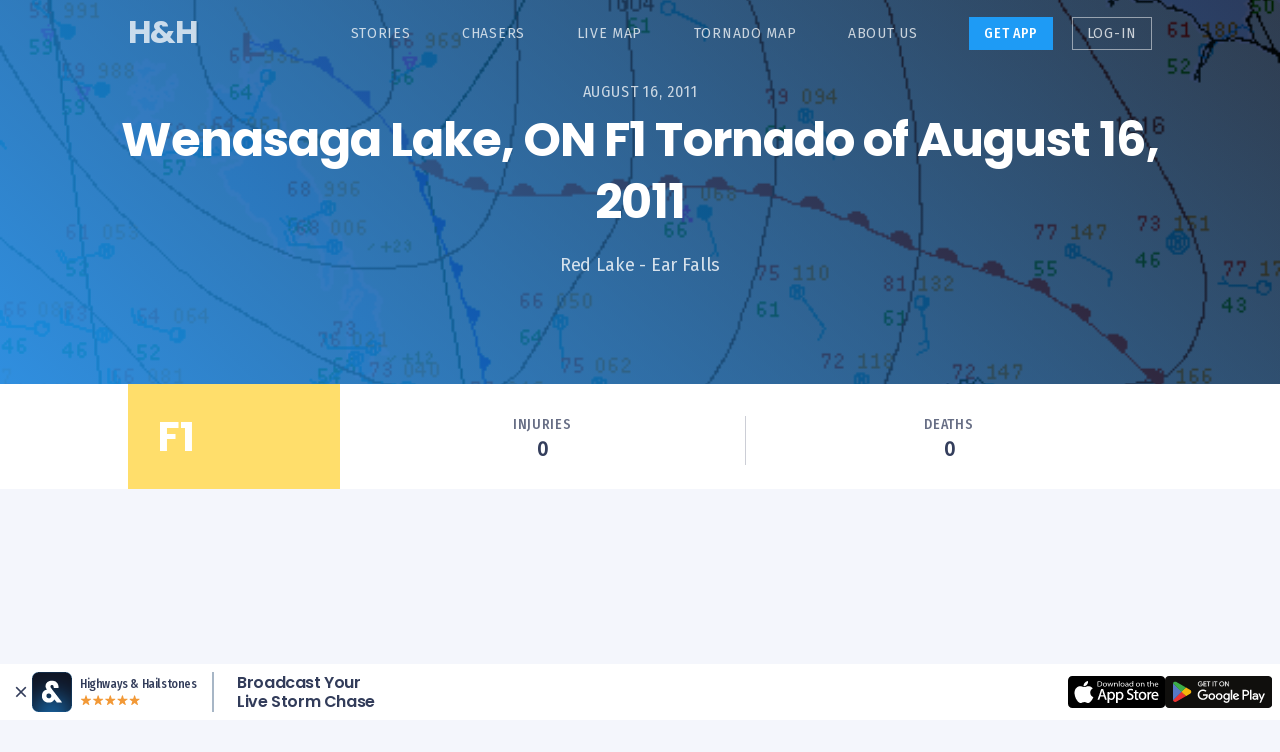

--- FILE ---
content_type: text/html; charset=UTF-8
request_url: https://highwaysandhailstones.com/tornado/wenasaga-lake-on-f1-tornado-of-august-16-2011/
body_size: 11963
content:

<!doctype html>
<!--[if lt IE 9]><html class="no-js no-svg ie lt-ie9 lt-ie8 lt-ie7" lang="en-US"> <![endif]-->
<!--[if IE 9]><html class="no-js no-svg ie ie9 lt-ie9 lt-ie8" lang="en-US"> <![endif]-->
<!--[if gt IE 9]><!--><html class="no-js no-svg" lang="en-US"> <!--<![endif]-->
<head>
    <meta charset="UTF-8" />
    <meta http-equiv="Content-Type" content="text/html; charset=UTF-8" />
    <meta http-equiv="X-UA-Compatible" content="IE=edge">
    <meta name="viewport" content="width=device-width, initial-scale=1, user-scalable=no">

    <meta name='robots' content='index, follow, max-image-preview:large, max-snippet:-1, max-video-preview:-1' />

	<!-- This site is optimized with the Yoast SEO plugin v21.5 - https://yoast.com/wordpress/plugins/seo/ -->
	<title>Wenasaga Lake, ON F1 Tornado of August 16, 2011 &#8212; Highways &amp; Hailstones</title>
	<meta name="description" content="This F1 tornado damaged forest at Wenasaga Lake; it was one of four tornadoes that touched down in Northwestern Ontario during this tornado outbreak." />
	<link rel="canonical" href="https://highwaysandhailstones.com/tornado/wenasaga-lake-on-f1-tornado-of-august-16-2011/" />
	<meta property="og:locale" content="en_US" />
	<meta property="og:type" content="article" />
	<meta property="og:title" content="Wenasaga Lake, ON F1 Tornado of August 16, 2011 &#8212; Highways &amp; Hailstones" />
	<meta property="og:description" content="This F1 tornado damaged forest at Wenasaga Lake; it was one of four tornadoes that touched down in Northwestern Ontario during this tornado outbreak." />
	<meta property="og:url" content="https://highwaysandhailstones.com/tornado/wenasaga-lake-on-f1-tornado-of-august-16-2011/" />
	<meta property="og:site_name" content="Highways &amp; Hailstones" />
	<meta property="article:publisher" content="https://www.facebook.com/highwaysandhailstones/" />
	<meta property="article:modified_time" content="2020-03-23T15:40:10+00:00" />
	<meta property="og:image" content="https://highwaysandhailstones.com/wp-content/uploads/2020/02/1-9.png" />
	<meta property="og:image:width" content="595" />
	<meta property="og:image:height" content="512" />
	<meta property="og:image:type" content="image/png" />
	<meta name="twitter:card" content="summary_large_image" />
	<meta name="twitter:site" content="@highwayshail" />
	<meta name="twitter:label1" content="Est. reading time" />
	<meta name="twitter:data1" content="1 minute" />
	<script type="application/ld+json" class="yoast-schema-graph">{"@context":"https://schema.org","@graph":[{"@type":"WebPage","@id":"https://highwaysandhailstones.com/tornado/wenasaga-lake-on-f1-tornado-of-august-16-2011/","url":"https://highwaysandhailstones.com/tornado/wenasaga-lake-on-f1-tornado-of-august-16-2011/","name":"Wenasaga Lake, ON F1 Tornado of August 16, 2011 &#8212; Highways &amp; Hailstones","isPartOf":{"@id":"https://highwaysandhailstones.com/#website"},"primaryImageOfPage":{"@id":"https://highwaysandhailstones.com/tornado/wenasaga-lake-on-f1-tornado-of-august-16-2011/#primaryimage"},"image":{"@id":"https://highwaysandhailstones.com/tornado/wenasaga-lake-on-f1-tornado-of-august-16-2011/#primaryimage"},"thumbnailUrl":"https://highwaysandhailstones.com/wp-content/uploads/2020/02/1-9.png","datePublished":"2020-02-18T15:28:35+00:00","dateModified":"2020-03-23T15:40:10+00:00","description":"This F1 tornado damaged forest at Wenasaga Lake; it was one of four tornadoes that touched down in Northwestern Ontario during this tornado outbreak.","breadcrumb":{"@id":"https://highwaysandhailstones.com/tornado/wenasaga-lake-on-f1-tornado-of-august-16-2011/#breadcrumb"},"inLanguage":"en-US","potentialAction":[{"@type":"ReadAction","target":["https://highwaysandhailstones.com/tornado/wenasaga-lake-on-f1-tornado-of-august-16-2011/"]}]},{"@type":"ImageObject","inLanguage":"en-US","@id":"https://highwaysandhailstones.com/tornado/wenasaga-lake-on-f1-tornado-of-august-16-2011/#primaryimage","url":"https://highwaysandhailstones.com/wp-content/uploads/2020/02/1-9.png","contentUrl":"https://highwaysandhailstones.com/wp-content/uploads/2020/02/1-9.png","width":595,"height":512},{"@type":"BreadcrumbList","@id":"https://highwaysandhailstones.com/tornado/wenasaga-lake-on-f1-tornado-of-august-16-2011/#breadcrumb","itemListElement":[{"@type":"ListItem","position":1,"name":"Home","item":"https://highwaysandhailstones.com/"},{"@type":"ListItem","position":2,"name":"Tornadoes","item":"https://highwaysandhailstones.com/tornado/"},{"@type":"ListItem","position":3,"name":"Wenasaga Lake, ON F1 Tornado of August 16, 2011"}]},{"@type":"WebSite","@id":"https://highwaysandhailstones.com/#website","url":"https://highwaysandhailstones.com/","name":"Highways &amp; Hailstones","description":"Severe weather, experienced","publisher":{"@id":"https://highwaysandhailstones.com/#organization"},"potentialAction":[{"@type":"SearchAction","target":{"@type":"EntryPoint","urlTemplate":"https://highwaysandhailstones.com/?s={search_term_string}"},"query-input":"required name=search_term_string"}],"inLanguage":"en-US"},{"@type":"Organization","@id":"https://highwaysandhailstones.com/#organization","name":"Highways & Hailstones","url":"https://highwaysandhailstones.com/","logo":{"@type":"ImageObject","inLanguage":"en-US","@id":"https://highwaysandhailstones.com/#/schema/logo/image/","url":"https://highwaysandhailstones.com/wp-content/uploads/2019/05/HighwaysANDhailstones2.jpg","contentUrl":"https://highwaysandhailstones.com/wp-content/uploads/2019/05/HighwaysANDhailstones2.jpg","width":768,"height":512,"caption":"Highways & Hailstones"},"image":{"@id":"https://highwaysandhailstones.com/#/schema/logo/image/"},"sameAs":["https://www.facebook.com/highwaysandhailstones/","https://twitter.com/highwayshail"]}]}</script>
	<!-- / Yoast SEO plugin. -->


<link rel='dns-prefetch' href='//cdnjs.cloudflare.com' />
<link rel="alternate" type="application/rss+xml" title="Highways &amp; Hailstones &raquo; Feed" href="https://highwaysandhailstones.com/feed/" />
<link rel="alternate" type="application/rss+xml" title="Highways &amp; Hailstones &raquo; Comments Feed" href="https://highwaysandhailstones.com/comments/feed/" />
<script type="text/javascript">
/* <![CDATA[ */
window._wpemojiSettings = {"baseUrl":"https:\/\/s.w.org\/images\/core\/emoji\/14.0.0\/72x72\/","ext":".png","svgUrl":"https:\/\/s.w.org\/images\/core\/emoji\/14.0.0\/svg\/","svgExt":".svg","source":{"concatemoji":"https:\/\/highwaysandhailstones.com\/wp-includes\/js\/wp-emoji-release.min.js?ver=6.4.7"}};
/*! This file is auto-generated */
!function(i,n){var o,s,e;function c(e){try{var t={supportTests:e,timestamp:(new Date).valueOf()};sessionStorage.setItem(o,JSON.stringify(t))}catch(e){}}function p(e,t,n){e.clearRect(0,0,e.canvas.width,e.canvas.height),e.fillText(t,0,0);var t=new Uint32Array(e.getImageData(0,0,e.canvas.width,e.canvas.height).data),r=(e.clearRect(0,0,e.canvas.width,e.canvas.height),e.fillText(n,0,0),new Uint32Array(e.getImageData(0,0,e.canvas.width,e.canvas.height).data));return t.every(function(e,t){return e===r[t]})}function u(e,t,n){switch(t){case"flag":return n(e,"\ud83c\udff3\ufe0f\u200d\u26a7\ufe0f","\ud83c\udff3\ufe0f\u200b\u26a7\ufe0f")?!1:!n(e,"\ud83c\uddfa\ud83c\uddf3","\ud83c\uddfa\u200b\ud83c\uddf3")&&!n(e,"\ud83c\udff4\udb40\udc67\udb40\udc62\udb40\udc65\udb40\udc6e\udb40\udc67\udb40\udc7f","\ud83c\udff4\u200b\udb40\udc67\u200b\udb40\udc62\u200b\udb40\udc65\u200b\udb40\udc6e\u200b\udb40\udc67\u200b\udb40\udc7f");case"emoji":return!n(e,"\ud83e\udef1\ud83c\udffb\u200d\ud83e\udef2\ud83c\udfff","\ud83e\udef1\ud83c\udffb\u200b\ud83e\udef2\ud83c\udfff")}return!1}function f(e,t,n){var r="undefined"!=typeof WorkerGlobalScope&&self instanceof WorkerGlobalScope?new OffscreenCanvas(300,150):i.createElement("canvas"),a=r.getContext("2d",{willReadFrequently:!0}),o=(a.textBaseline="top",a.font="600 32px Arial",{});return e.forEach(function(e){o[e]=t(a,e,n)}),o}function t(e){var t=i.createElement("script");t.src=e,t.defer=!0,i.head.appendChild(t)}"undefined"!=typeof Promise&&(o="wpEmojiSettingsSupports",s=["flag","emoji"],n.supports={everything:!0,everythingExceptFlag:!0},e=new Promise(function(e){i.addEventListener("DOMContentLoaded",e,{once:!0})}),new Promise(function(t){var n=function(){try{var e=JSON.parse(sessionStorage.getItem(o));if("object"==typeof e&&"number"==typeof e.timestamp&&(new Date).valueOf()<e.timestamp+604800&&"object"==typeof e.supportTests)return e.supportTests}catch(e){}return null}();if(!n){if("undefined"!=typeof Worker&&"undefined"!=typeof OffscreenCanvas&&"undefined"!=typeof URL&&URL.createObjectURL&&"undefined"!=typeof Blob)try{var e="postMessage("+f.toString()+"("+[JSON.stringify(s),u.toString(),p.toString()].join(",")+"));",r=new Blob([e],{type:"text/javascript"}),a=new Worker(URL.createObjectURL(r),{name:"wpTestEmojiSupports"});return void(a.onmessage=function(e){c(n=e.data),a.terminate(),t(n)})}catch(e){}c(n=f(s,u,p))}t(n)}).then(function(e){for(var t in e)n.supports[t]=e[t],n.supports.everything=n.supports.everything&&n.supports[t],"flag"!==t&&(n.supports.everythingExceptFlag=n.supports.everythingExceptFlag&&n.supports[t]);n.supports.everythingExceptFlag=n.supports.everythingExceptFlag&&!n.supports.flag,n.DOMReady=!1,n.readyCallback=function(){n.DOMReady=!0}}).then(function(){return e}).then(function(){var e;n.supports.everything||(n.readyCallback(),(e=n.source||{}).concatemoji?t(e.concatemoji):e.wpemoji&&e.twemoji&&(t(e.twemoji),t(e.wpemoji)))}))}((window,document),window._wpemojiSettings);
/* ]]> */
</script>
<style id='wp-emoji-styles-inline-css' type='text/css'>

	img.wp-smiley, img.emoji {
		display: inline !important;
		border: none !important;
		box-shadow: none !important;
		height: 1em !important;
		width: 1em !important;
		margin: 0 0.07em !important;
		vertical-align: -0.1em !important;
		background: none !important;
		padding: 0 !important;
	}
</style>
<link rel='stylesheet' id='wp-block-library-css' href='https://highwaysandhailstones.com/wp-includes/css/dist/block-library/style.min.css?ver=6.4.7' type='text/css' media='all' />
<style id='classic-theme-styles-inline-css' type='text/css'>
/*! This file is auto-generated */
.wp-block-button__link{color:#fff;background-color:#32373c;border-radius:9999px;box-shadow:none;text-decoration:none;padding:calc(.667em + 2px) calc(1.333em + 2px);font-size:1.125em}.wp-block-file__button{background:#32373c;color:#fff;text-decoration:none}
</style>
<style id='global-styles-inline-css' type='text/css'>
body{--wp--preset--color--black: #000000;--wp--preset--color--cyan-bluish-gray: #abb8c3;--wp--preset--color--white: #ffffff;--wp--preset--color--pale-pink: #f78da7;--wp--preset--color--vivid-red: #cf2e2e;--wp--preset--color--luminous-vivid-orange: #ff6900;--wp--preset--color--luminous-vivid-amber: #fcb900;--wp--preset--color--light-green-cyan: #7bdcb5;--wp--preset--color--vivid-green-cyan: #00d084;--wp--preset--color--pale-cyan-blue: #8ed1fc;--wp--preset--color--vivid-cyan-blue: #0693e3;--wp--preset--color--vivid-purple: #9b51e0;--wp--preset--gradient--vivid-cyan-blue-to-vivid-purple: linear-gradient(135deg,rgba(6,147,227,1) 0%,rgb(155,81,224) 100%);--wp--preset--gradient--light-green-cyan-to-vivid-green-cyan: linear-gradient(135deg,rgb(122,220,180) 0%,rgb(0,208,130) 100%);--wp--preset--gradient--luminous-vivid-amber-to-luminous-vivid-orange: linear-gradient(135deg,rgba(252,185,0,1) 0%,rgba(255,105,0,1) 100%);--wp--preset--gradient--luminous-vivid-orange-to-vivid-red: linear-gradient(135deg,rgba(255,105,0,1) 0%,rgb(207,46,46) 100%);--wp--preset--gradient--very-light-gray-to-cyan-bluish-gray: linear-gradient(135deg,rgb(238,238,238) 0%,rgb(169,184,195) 100%);--wp--preset--gradient--cool-to-warm-spectrum: linear-gradient(135deg,rgb(74,234,220) 0%,rgb(151,120,209) 20%,rgb(207,42,186) 40%,rgb(238,44,130) 60%,rgb(251,105,98) 80%,rgb(254,248,76) 100%);--wp--preset--gradient--blush-light-purple: linear-gradient(135deg,rgb(255,206,236) 0%,rgb(152,150,240) 100%);--wp--preset--gradient--blush-bordeaux: linear-gradient(135deg,rgb(254,205,165) 0%,rgb(254,45,45) 50%,rgb(107,0,62) 100%);--wp--preset--gradient--luminous-dusk: linear-gradient(135deg,rgb(255,203,112) 0%,rgb(199,81,192) 50%,rgb(65,88,208) 100%);--wp--preset--gradient--pale-ocean: linear-gradient(135deg,rgb(255,245,203) 0%,rgb(182,227,212) 50%,rgb(51,167,181) 100%);--wp--preset--gradient--electric-grass: linear-gradient(135deg,rgb(202,248,128) 0%,rgb(113,206,126) 100%);--wp--preset--gradient--midnight: linear-gradient(135deg,rgb(2,3,129) 0%,rgb(40,116,252) 100%);--wp--preset--font-size--small: 13px;--wp--preset--font-size--medium: 20px;--wp--preset--font-size--large: 36px;--wp--preset--font-size--x-large: 42px;--wp--preset--spacing--20: 0.44rem;--wp--preset--spacing--30: 0.67rem;--wp--preset--spacing--40: 1rem;--wp--preset--spacing--50: 1.5rem;--wp--preset--spacing--60: 2.25rem;--wp--preset--spacing--70: 3.38rem;--wp--preset--spacing--80: 5.06rem;--wp--preset--shadow--natural: 6px 6px 9px rgba(0, 0, 0, 0.2);--wp--preset--shadow--deep: 12px 12px 50px rgba(0, 0, 0, 0.4);--wp--preset--shadow--sharp: 6px 6px 0px rgba(0, 0, 0, 0.2);--wp--preset--shadow--outlined: 6px 6px 0px -3px rgba(255, 255, 255, 1), 6px 6px rgba(0, 0, 0, 1);--wp--preset--shadow--crisp: 6px 6px 0px rgba(0, 0, 0, 1);}:where(.is-layout-flex){gap: 0.5em;}:where(.is-layout-grid){gap: 0.5em;}body .is-layout-flow > .alignleft{float: left;margin-inline-start: 0;margin-inline-end: 2em;}body .is-layout-flow > .alignright{float: right;margin-inline-start: 2em;margin-inline-end: 0;}body .is-layout-flow > .aligncenter{margin-left: auto !important;margin-right: auto !important;}body .is-layout-constrained > .alignleft{float: left;margin-inline-start: 0;margin-inline-end: 2em;}body .is-layout-constrained > .alignright{float: right;margin-inline-start: 2em;margin-inline-end: 0;}body .is-layout-constrained > .aligncenter{margin-left: auto !important;margin-right: auto !important;}body .is-layout-constrained > :where(:not(.alignleft):not(.alignright):not(.alignfull)){max-width: var(--wp--style--global--content-size);margin-left: auto !important;margin-right: auto !important;}body .is-layout-constrained > .alignwide{max-width: var(--wp--style--global--wide-size);}body .is-layout-flex{display: flex;}body .is-layout-flex{flex-wrap: wrap;align-items: center;}body .is-layout-flex > *{margin: 0;}body .is-layout-grid{display: grid;}body .is-layout-grid > *{margin: 0;}:where(.wp-block-columns.is-layout-flex){gap: 2em;}:where(.wp-block-columns.is-layout-grid){gap: 2em;}:where(.wp-block-post-template.is-layout-flex){gap: 1.25em;}:where(.wp-block-post-template.is-layout-grid){gap: 1.25em;}.has-black-color{color: var(--wp--preset--color--black) !important;}.has-cyan-bluish-gray-color{color: var(--wp--preset--color--cyan-bluish-gray) !important;}.has-white-color{color: var(--wp--preset--color--white) !important;}.has-pale-pink-color{color: var(--wp--preset--color--pale-pink) !important;}.has-vivid-red-color{color: var(--wp--preset--color--vivid-red) !important;}.has-luminous-vivid-orange-color{color: var(--wp--preset--color--luminous-vivid-orange) !important;}.has-luminous-vivid-amber-color{color: var(--wp--preset--color--luminous-vivid-amber) !important;}.has-light-green-cyan-color{color: var(--wp--preset--color--light-green-cyan) !important;}.has-vivid-green-cyan-color{color: var(--wp--preset--color--vivid-green-cyan) !important;}.has-pale-cyan-blue-color{color: var(--wp--preset--color--pale-cyan-blue) !important;}.has-vivid-cyan-blue-color{color: var(--wp--preset--color--vivid-cyan-blue) !important;}.has-vivid-purple-color{color: var(--wp--preset--color--vivid-purple) !important;}.has-black-background-color{background-color: var(--wp--preset--color--black) !important;}.has-cyan-bluish-gray-background-color{background-color: var(--wp--preset--color--cyan-bluish-gray) !important;}.has-white-background-color{background-color: var(--wp--preset--color--white) !important;}.has-pale-pink-background-color{background-color: var(--wp--preset--color--pale-pink) !important;}.has-vivid-red-background-color{background-color: var(--wp--preset--color--vivid-red) !important;}.has-luminous-vivid-orange-background-color{background-color: var(--wp--preset--color--luminous-vivid-orange) !important;}.has-luminous-vivid-amber-background-color{background-color: var(--wp--preset--color--luminous-vivid-amber) !important;}.has-light-green-cyan-background-color{background-color: var(--wp--preset--color--light-green-cyan) !important;}.has-vivid-green-cyan-background-color{background-color: var(--wp--preset--color--vivid-green-cyan) !important;}.has-pale-cyan-blue-background-color{background-color: var(--wp--preset--color--pale-cyan-blue) !important;}.has-vivid-cyan-blue-background-color{background-color: var(--wp--preset--color--vivid-cyan-blue) !important;}.has-vivid-purple-background-color{background-color: var(--wp--preset--color--vivid-purple) !important;}.has-black-border-color{border-color: var(--wp--preset--color--black) !important;}.has-cyan-bluish-gray-border-color{border-color: var(--wp--preset--color--cyan-bluish-gray) !important;}.has-white-border-color{border-color: var(--wp--preset--color--white) !important;}.has-pale-pink-border-color{border-color: var(--wp--preset--color--pale-pink) !important;}.has-vivid-red-border-color{border-color: var(--wp--preset--color--vivid-red) !important;}.has-luminous-vivid-orange-border-color{border-color: var(--wp--preset--color--luminous-vivid-orange) !important;}.has-luminous-vivid-amber-border-color{border-color: var(--wp--preset--color--luminous-vivid-amber) !important;}.has-light-green-cyan-border-color{border-color: var(--wp--preset--color--light-green-cyan) !important;}.has-vivid-green-cyan-border-color{border-color: var(--wp--preset--color--vivid-green-cyan) !important;}.has-pale-cyan-blue-border-color{border-color: var(--wp--preset--color--pale-cyan-blue) !important;}.has-vivid-cyan-blue-border-color{border-color: var(--wp--preset--color--vivid-cyan-blue) !important;}.has-vivid-purple-border-color{border-color: var(--wp--preset--color--vivid-purple) !important;}.has-vivid-cyan-blue-to-vivid-purple-gradient-background{background: var(--wp--preset--gradient--vivid-cyan-blue-to-vivid-purple) !important;}.has-light-green-cyan-to-vivid-green-cyan-gradient-background{background: var(--wp--preset--gradient--light-green-cyan-to-vivid-green-cyan) !important;}.has-luminous-vivid-amber-to-luminous-vivid-orange-gradient-background{background: var(--wp--preset--gradient--luminous-vivid-amber-to-luminous-vivid-orange) !important;}.has-luminous-vivid-orange-to-vivid-red-gradient-background{background: var(--wp--preset--gradient--luminous-vivid-orange-to-vivid-red) !important;}.has-very-light-gray-to-cyan-bluish-gray-gradient-background{background: var(--wp--preset--gradient--very-light-gray-to-cyan-bluish-gray) !important;}.has-cool-to-warm-spectrum-gradient-background{background: var(--wp--preset--gradient--cool-to-warm-spectrum) !important;}.has-blush-light-purple-gradient-background{background: var(--wp--preset--gradient--blush-light-purple) !important;}.has-blush-bordeaux-gradient-background{background: var(--wp--preset--gradient--blush-bordeaux) !important;}.has-luminous-dusk-gradient-background{background: var(--wp--preset--gradient--luminous-dusk) !important;}.has-pale-ocean-gradient-background{background: var(--wp--preset--gradient--pale-ocean) !important;}.has-electric-grass-gradient-background{background: var(--wp--preset--gradient--electric-grass) !important;}.has-midnight-gradient-background{background: var(--wp--preset--gradient--midnight) !important;}.has-small-font-size{font-size: var(--wp--preset--font-size--small) !important;}.has-medium-font-size{font-size: var(--wp--preset--font-size--medium) !important;}.has-large-font-size{font-size: var(--wp--preset--font-size--large) !important;}.has-x-large-font-size{font-size: var(--wp--preset--font-size--x-large) !important;}
.wp-block-navigation a:where(:not(.wp-element-button)){color: inherit;}
:where(.wp-block-post-template.is-layout-flex){gap: 1.25em;}:where(.wp-block-post-template.is-layout-grid){gap: 1.25em;}
:where(.wp-block-columns.is-layout-flex){gap: 2em;}:where(.wp-block-columns.is-layout-grid){gap: 2em;}
.wp-block-pullquote{font-size: 1.5em;line-height: 1.6;}
</style>
<link rel='stylesheet' id='hh2-style-css' href='https://highwaysandhailstones.com/wp-content/themes/hh2/style.css?ver=1689322604' type='text/css' media='all' />
<script type="text/javascript" src="https://cdnjs.cloudflare.com/ajax/libs/jquery/3.6.1/jquery.min.js" id="jquery-js"></script>
<link rel="https://api.w.org/" href="https://highwaysandhailstones.com/wp-json/" /><link rel="alternate" type="application/json" href="https://highwaysandhailstones.com/wp-json/wp/v2/tornado/9842" /><link rel="EditURI" type="application/rsd+xml" title="RSD" href="https://highwaysandhailstones.com/xmlrpc.php?rsd" />
<meta name="generator" content="WordPress 6.4.7" />
<link rel='shortlink' href='https://highwaysandhailstones.com/?p=9842' />
<link rel="alternate" type="application/json+oembed" href="https://highwaysandhailstones.com/wp-json/oembed/1.0/embed?url=https%3A%2F%2Fhighwaysandhailstones.com%2Ftornado%2Fwenasaga-lake-on-f1-tornado-of-august-16-2011%2F" />
<link rel="alternate" type="text/xml+oembed" href="https://highwaysandhailstones.com/wp-json/oembed/1.0/embed?url=https%3A%2F%2Fhighwaysandhailstones.com%2Ftornado%2Fwenasaga-lake-on-f1-tornado-of-august-16-2011%2F&#038;format=xml" />


    <!-- Add icon library -->
    <link rel="stylesheet" href="https://cdnjs.cloudflare.com/ajax/libs/font-awesome/4.7.0/css/font-awesome.min.css">
    <!-- TODO: include only the weights we need -->
    <link href="https://fonts.googleapis.com/css?family=Fira+Sans|Poppins:400,500,600,700|Fira+Sans+Condensed:400,500" rel="stylesheet">
    <script src='https://api.mapbox.com/mapbox-gl-js/v2.13.0/mapbox-gl.js'></script>
    <link href='https://api.mapbox.com/mapbox-gl-js/v2.13.0/mapbox-gl.css' rel='stylesheet' />

    <link rel='stylesheet' href='https://api.mapbox.com/mapbox-gl-js/plugins/mapbox-gl-geocoder/v4.3.0/mapbox-gl-geocoder.css' type='text/css' />
    <script src='https://api.mapbox.com/mapbox-gl-js/plugins/mapbox-gl-geocoder/v4.3.0/mapbox-gl-geocoder.min.js'></script>

    <script src="https://cdn.jsdelivr.net/npm/getstream@8.1.5/dist/js_min/getstream.js"></script>

    <!-- Tribute for user mention in comments -->
    <link rel="stylesheet" href="https://highwaysandhailstones.com/wp-content/themes/hh2/static/css/tribute.css">

    <link rel="icon" type="image/png" href="https://highwaysandhailstones.com/wp-content/themes/hh2/static/images/favicon-hh.png" />

        <!-- Google Tag Manager -->
    <script>(function(w,d,s,l,i){w[l]=w[l]||[];w[l].push({'gtm.start':

    new Date().getTime(),event:'gtm.js'});var f=d.getElementsByTagName(s)[0],

    j=d.createElement(s),dl=l!='dataLayer'?'&l='+l:'';j.async=true;j.src=

    'https://www.googletagmanager.com/gtm.js?id='+i+dl;f.parentNode.insertBefore(j,f);

    })(window,document,'script','dataLayer','GTM-N49DW76');</script>
    <!-- End Google Tag Manager -->
    
    			</head>

	<body class="tornado-template-default single single-tornado postid-9842 slug-wenasaga-lake-on-f1-tornado-of-august-16-2011 " data-template="base.twig">
                    <!-- Google Tag Manager (noscript) -->
            <noscript><iframe src="https://www.googletagmanager.com/ns.html?id=GTM-N49DW76"
                              height="0" width="0" style="display:none;visibility:hidden"></iframe></noscript>
            <!-- End Google Tag Manager (noscript) -->
        
        									<header class="Header">
					
					<nav id="nav-main" class="Header__nav" role="navigation">
						<div class="Header__logo">
							<a href="https://highwaysandhailstones.com" rel="home">
								H&amp;H
							</a>
							<a href="https://highwaysandhailstones.com" rel="home">
								Highways &amp; Hailstones
							</a>
						</div>
													<a class="get-app-mobile" target="_blank" href="https://click.highwaysandhailstones.com/0LUm?af_xp=referral&pid=hh_website&c=navigation">
								<span>Get App</span>
							</a>
							<a href="#" class="Header__hamburger">
								<svg width="18" height="14" viewBox="0 0 18 14" fill="none" xmlns="http://www.w3.org/2000/svg" class="Header__hamburger__open">
									<rect width="18" height="1.5" fill="white"/>
									<rect y="6" width="18" height="1.5" fill="white"/>
									<rect y="12" width="18" height="1.5" fill="white"/>
								</svg>
								<svg width="16" height="16" viewBox="0 0 16 16" fill="none" xmlns="http://www.w3.org/2000/svg" class="Header__hamburger__close">
									<path d="M15 1L1 15" stroke="white" stroke-width="2"/>
									<path d="M15 15L1 1" stroke="white" stroke-width="2"/>
								</svg>
							</a>
								<ul>
			<li class=" menu-item menu-item-type-post_type menu-item-object-page current_page_parent menu-item-3402">
			<a target="" href="https://highwaysandhailstones.com/?page_id=3383">Stories</a>
					</li>
			<li class=" menu-item menu-item-type-post_type menu-item-object-page menu-item-84">
			<a target="" href="https://highwaysandhailstones.com/chasers/">Chasers</a>
					</li>
			<li class=" menu-item menu-item-type-custom menu-item-object-custom menu-item-15769">
			<a target="" href="https://live.highwaysandhailstones.com/">Live Map</a>
					</li>
			<li class=" menu-item menu-item-type-post_type menu-item-object-page menu-item-3645">
			<a target="" href="https://highwaysandhailstones.com/tornadoes/">Tornado Map</a>
					</li>
			<li class=" menu-item menu-item-type-post_type menu-item-object-page menu-item-3468">
			<a target="" href="https://highwaysandhailstones.com/about-us/">About Us</a>
					</li>
			<li class="get-app-desktop">
			<a target="_blank" href="https://click.highwaysandhailstones.com/0LUm?af_xp=referral&pid=hh_website&c=navigation">Get App</a>
		</li>
				<li class="login"><a href="/wp-login.php">Log-in</a></li>
		</ul>
											</nav><!-- #nav -->

				</header>
					

		<section id="content" role="main" class="content-wrapper">
			<div class="wrapper ">
								
				
	<section class="Hero Hero--single-tornado" style="background-image:
      linear-gradient(45deg, rgba(30, 155, 245, 0.87) 0%, rgba(30, 154, 245, 0) 100%),
      linear-gradient(#343E5C, #343E5C),
      url(https://highwaysandhailstones.com/wp-content/uploads/2020/02/1-9.png);">
		<header class="Hero__header">
			<div>
					<div class="Hero__meta Post__meta">
						<time>August 16, 2011</time>
					</div>
		    	<h1 class="Hero__title">Wenasaga Lake, ON F1 Tornado of August 16, 2011</h1>
								<p class="Hero__tagline Hero__tagline--counties">Red Lake - Ear Falls</p>
							</div>
		</header>
  </section>

	<section class="Tornado">

		<aside class="Tornado__meta">
			<div class="Tornado__meta__ef bg-ef1">
				F1
			</div>
			<div class="Tornado__meta__meta">
													
				<div>
					<span>Injuries</span>
					<p><strong>0</strong></p>
				</div>
				<div>
					<span>Deaths</span>
					<p><strong>0</strong></p>
				</div>
							</div>
		</aside>
		<div class="Tornado__map">
						<div id='map'></div>
		</div>
		<script>
	const MAP_POLYGON = JSON.parse(`{"coordinates":[[-93.102,50.749],[-93.092,50.753]],"type":"LineString"}`);
	const LAYER_TYPE = MAP_POLYGON.hasOwnProperty('type') && MAP_POLYGON.type === 'Polygon' ? 'fill' : 'line';
	const GEO_TYPE = MAP_POLYGON.hasOwnProperty('type') ? MAP_POLYGON.type : 'LineString';
	const COORDINATES = MAP_POLYGON.hasOwnProperty('coordinates') ? MAP_POLYGON.coordinates : MAP_POLYGON;
	const BOUNDS = LAYER_TYPE === 'fill' ?
		[
			COORDINATES[0][0],
			COORDINATES[0][ Math.ceil(COORDINATES[0].length / 2)]
		]
		: [
			COORDINATES[0],
			COORDINATES[COORDINATES.length-1]
		];

	console.log(COORDINATES);
		window.addEventListener('DOMContentLoaded', () => {

		console.log(MAP_POLYGON);
		mapboxgl.accessToken = 'pk.eyJ1IjoiaGlnaHdheXNhbmRoYWlsc3RvbmVzIiwiYSI6ImNqeW5zOWZiajB0b2IzbG8ydjZncDYwMWEifQ.Bik9Qb_ZSshJfLsuzKQAsw';

		var map = new mapboxgl.Map({
			container: 'map',
			attributionControl: false,
			style: 'mapbox://styles/highwaysandhailstones/cjynsjl5z405f1cmqfym2bxac',
			//center: MAP_POLYGON[0], // starting position
			bounds: BOUNDS,
			
			fitBoundsOptions: {
				padding: {top: window.innerHeight/4, bottom: window.innerHeight/4, left: window.innerWidth/8, right: window.innerWidth/8}
			}
		});
		map.scrollZoom.disable();
		map.dragRotate.disable();
		map.touchZoomRotate.disableRotation();
		var navControl = new mapboxgl.NavigationControl({showCompass: false});
		map.addControl(navControl, 'bottom-right');

		map.on('style.load', function () {
			if(LAYER_TYPE === 'line'){
				map.addLayer({
					"id": "tornado",
					"type": LAYER_TYPE,
					"source": {
						"type": "geojson",
						"data": {
							"type": "Feature",
							"properties": {
								"mag": 1
							},
							"geometry": {
								"type": GEO_TYPE,
								"coordinates": COORDINATES
							}
						}
					},
					"layout": {
							"line-join": "round",
							"line-cap": "round"
					},
					"paint": {
						"line-color": ['match', ['get', 'mag'],
							0, '#00C7E3',
							1, '#FFDE6B',
							2, '#FFC42B',
							3, '#FFA600',
							4, '#FF6E1C',
							5, '#F82E46',
							'#00C7E3'
						],
						"line-width": ["interpolate", ["linear"], ["zoom"],
							4, ['*', ['max', ['get', 'mag'], 1], 1],
							22, ['*', ['max', ['get', 'mag'], 2], 5]
						]
					}
				});
			} else if (LAYER_TYPE === 'fill') {
				map.addLayer({
					"id": "tornado",
					"type": LAYER_TYPE,
					"source": {
						"type": "geojson",
						"data": {
							"type": "Feature",
							"properties": {
								"mag": 1
							},
							"geometry": {
								"type": GEO_TYPE,
								"coordinates": COORDINATES
							}
						}
					},
					"paint": {
						"fill-color": ['match', ['get', 'mag'],
						0, '#00C7E3',
						1, '#FFDE6B',
						2, '#FFC42B',
						3, '#FFA600',
						4, '#FF6E1C',
						5, '#F82E46',
						'#00C7E3'
						],
						"fill-opacity": 0.25
					},
				});
				map.addLayer({
					"id": "tornado-fill-lines",
					"type": 'line',
					"source": {
						"type": "geojson",
						"data": {
							"type": "Feature",
							"properties": {
								"mag": 1
							},
							"geometry": {
								"type": GEO_TYPE,
								"coordinates": COORDINATES
							}
						}
					},
					"paint": {
						"line-color": ['match', ['get', 'mag'],
						0, '#00C7E3',
						1, '#FFDE6B',
						2, '#FFC42B',
						3, '#FFA600',
						4, '#FF6E1C',
						5, '#F82E46',
						'#00C7E3'
						],
						"line-width": ["interpolate", ["linear"], ["zoom"],
						4, ['*', ['max', ['get', 'mag'], 1], 1],
						22, ['*', ['max', ['get', 'mag'], 2], 2]
						]
					},
				});
			}
		})
		
	});
</script>	</section>
<!-- 
	<div class="content-wrapper">
		<article class="post-type-tornado" id="post-9842">
			<section class="article-content">
				<div class="article-body">
					
<p>About 100 km north of Dryden and just to the north of Ear Falls, near Wenasaga Lake, this F1 tornado snapped and uprooted trees in a path that was a kilometre long and 300m wide. This was one of four&nbsp;tornadoes that touched&nbsp;down on August 16, 2011.</p>



<figure class="wp-block-image size-large"><img loading="lazy" decoding="async" width="595" height="512" src="https://highwaysandhailstones.com/wp-content/uploads/2020/02/1-9.png" alt="" class="wp-image-9839" srcset="https://highwaysandhailstones.com/wp-content/uploads/2020/02/1-9.png 595w, https://highwaysandhailstones.com/wp-content/uploads/2020/02/1-9-480x413.png 480w" sizes="(max-width: 595px) 100vw, 595px" /><figcaption>   <strong>Figure 1.</strong>    Surface analysis at 21Z on     August  16,  2011                  showing    mean sea-level pressure (MSLP)     contours,      surface  observations,          fronts     and                     pressure     centres (WPC,  2017).   </figcaption></figure>



<p>Figure 1 depicts the surface observations at 4:00 pm EDT, which shows an occluding low pressure in northern Manitoba, bringing a cold front near the ON/MB border and a warm front in northwestern Ontario. The warm front became the focus for intense thunderstorms throughout the afternoon and evening hours, which ultimately led to four tornadoes across northwestern Ontario on this day.</p>



<hr class="wp-block-separator"/>



<h2 class="has-text-align-center wp-block-heading">Sources</h2>



<p>NWS Weather Prediction Center Surface Analysis Archive. (2017). <strong>Surface analysis 21Z Tue Aug 16 2011</strong>. Retrieved from: <a rel="noreferrer noopener" href="https://www.wpc.ncep.noaa.gov/archives/web_pages/sfc/sfc_archive.php" target="_blank">https://www.wpc.ncep.noaa.gov/archives/web_pages/sfc/sfc_archive.php</a><br></p>

				</div>
			</section>
		</article>
	</div>/content-wrapper -->

		<div class="content-wrapper">
		<article class="post-type-tornado" id="post-9842">
			<section class="article-content">
				<div class="Share">
  <div class="Share__social">
                      <!-- &p[summary]=About 100 km north of Dryden and just to the north of Ear Falls, near Wenasaga Lake, this F1 tornado snapped and uprooted trees in a path that was a kilometre long and 300m wide. This was one of four&nbsp;tornadoes that touched&nbsp;down on August 16, 2011. Figure 1. Surface analysis&hellip; <a href="https://highwaysandhailstones.com/tornado/wenasaga-lake-on-f1-tornado-of-august-16-2011/" class="read-more">Read More</a> -->
    <!-- 
    <a href="http://www.facebook.com/sharer.php?s=100&p[title]=Wenasaga Lake, ON F1 Tornado of August 16, 2011&p[url]=https%3A%2F%2Fhighwaysandhailstones.com%2Ftornado%2Fwenasaga-lake-on-f1-tornado-of-august-16-2011%2F&p[images[0]=[https%3A%2F%2Fhighwaysandhailstones.com%2Fwp-content%2Fuploads%2F2020%2F02%2F1-9.png]" onclick="window.open(this.href, 'facebookwindow','left=20,top=20,width=600,height=700,toolbar=0,resizable=1'); return false;">
      <img src="https://highwaysandhailstones.com/wp-content/themes/hh2/static/images/social/facebook.svg" />
    </a>
    -->
    <a href="https://www.facebook.com/sharer/sharer.php?u=https%3A%2F%2Fhighwaysandhailstones.com%2Ftornado%2Fwenasaga-lake-on-f1-tornado-of-august-16-2011%2F" onclick="window.open(this.href, 'facebookwindow','left=20,top=20,width=600,height=700,toolbar=0,resizable=1'); return false;">
      <img src="https://highwaysandhailstones.com/wp-content/themes/hh2/static/images/social/facebook.svg" />
    </a>
    <a href="https://twitter.com/intent/tweet?text=Wenasaga%20Lake%2C%20ON%20F1%20Tornado%20of%20August%2016%2C%202011 by %40HighwaysHail https%3A%2F%2Fhighwaysandhailstones.com%2Ftornado%2Fwenasaga-lake-on-f1-tornado-of-august-16-2011%2F" onclick="if('twttr' in window){ return false; } else { window.open(this.href, 'twitterwindow','left=20,top=20,width=600,height=300,toolbar=0,resizable=1'); return false; }">
      <img src="https://highwaysandhailstones.com/wp-content/themes/hh2/static/images/social/twitter.svg" />
    </a>
  </div>
</div>
										<div class="article-body">
							<br />
							
<p>About 100 km north of Dryden and just to the north of Ear Falls, near Wenasaga Lake, this F1 tornado snapped and uprooted trees in a path that was a kilometre long and 300m wide. This was one of four&nbsp;tornadoes that touched&nbsp;down on August 16, 2011.</p>



<figure class="wp-block-image size-large"><img loading="lazy" decoding="async" width="595" height="512" src="https://highwaysandhailstones.com/wp-content/uploads/2020/02/1-9.png" alt="" class="wp-image-9839" srcset="https://highwaysandhailstones.com/wp-content/uploads/2020/02/1-9.png 595w, https://highwaysandhailstones.com/wp-content/uploads/2020/02/1-9-480x413.png 480w" sizes="(max-width: 595px) 100vw, 595px" /><figcaption>   <strong>Figure 1.</strong>    Surface analysis at 21Z on     August  16,  2011                  showing    mean sea-level pressure (MSLP)     contours,      surface  observations,          fronts     and                     pressure     centres (WPC,  2017).   </figcaption></figure>



<p>Figure 1 depicts the surface observations at 4:00 pm EDT, which shows an occluding low pressure in northern Manitoba, bringing a cold front near the ON/MB border and a warm front in northwestern Ontario. The warm front became the focus for intense thunderstorms throughout the afternoon and evening hours, which ultimately led to four tornadoes across northwestern Ontario on this day.</p>



<hr class="wp-block-separator"/>



<h2 class="has-text-align-center wp-block-heading">Sources</h2>



<p>NWS Weather Prediction Center Surface Analysis Archive. (2017). <strong>Surface analysis 21Z Tue Aug 16 2011</strong>. Retrieved from: <a rel="noreferrer noopener" href="https://www.wpc.ncep.noaa.gov/archives/web_pages/sfc/sfc_archive.php" target="_blank">https://www.wpc.ncep.noaa.gov/archives/web_pages/sfc/sfc_archive.php</a><br></p>

						</div>
							</section>
		</article>
	</div><!-- /content-wrapper -->
	
	
	
	
	<section class="Section Section--join-cta Section--share-cta">
		<h3>Through the Eyes of Our Chasers</h3>
		<p>Do you have stories, photos, videos about this tornado?</p>
    <div class="Join__cta">
      <a href="/join" class="Log__more Cta__more">Share Your Story &nbsp; <span>&rarr;</span></a>
    </div>
	</section>
			</div>
		</section>

									<footer id="footer" class="Footer">
  <div class="Footer__meta">
    <a href="/"><img src="https://highwaysandhailstones.com/wp-content/themes/hh2/static/images/hh-logo.svg" width="74" height="27" alt="H&H logo" class="Footer__logo" /></a>
    <nav class="Footer__nav">
              <a href="https://highwaysandhailstones.com/join/">Contact Us</a>
              <a href="https://help.highwaysandhailstones.com/">Help</a>
              <a href="https://highwaysandhailstones.com/privacy-policy/">Privacy Policy</a>
              <a href="https://highwaysandhailstones.com/terms-of-use/">Terms of Use</a>
          </nav>
    <p class="Footer__copyright">&copy; Copyright 2026, Highways &amp; Hailstones</p>
    <!-- <ul class="Footer__social">
      <li><a href="https://www.facebook.com/highwaysandhailstones" target="_blank" /><img src="https://highwaysandhailstones.com/wp-content/themes/hh2/static/images/social/facebook-white.svg" alt="Highways and Hailstones on Facebook" /></a></li>
      <li><a href="https://twitter.com/HighwaysHail" target="_blank" /><img src="https://highwaysandhailstones.com/wp-content/themes/hh2/static/images/social/twitter-white.svg" alt="Highways and Hailstones on Twitter" /></a></li>
    </ul> -->
  </div>

  <div class="Footer__newsletter">
    <h2>Newsletter Sign Up</h2>

    <form action="https://highwaysandhailstones.us7.list-manage.com/subscribe/post" method="post">
        <input type="hidden" name="u" value="b1c901d4ed0cbd63598d12ac2">
        <input type="hidden" name="id" value="1c374328fb">
        <input type="email" required autocapitalize="off" autocorrect="off" name="MERGE0" id="MERGE0" value="" placeholder="Email">
        <button type="submit">&rarr;</button>
    </form>
    <div class="Footer__follow">
      <p class="Footer__copyright">Follow Us:</p>
      <ul class="Footer__social">
        <li><a href="https://www.facebook.com/highwaysandhailstones" target="_blank" /><img src="https://highwaysandhailstones.com/wp-content/themes/hh2/static/images/social/facebook-white.svg" width="24" height="24" alt="Highways and Hailstones on Facebook" /></a></li>
                <li><a href="https://www.instagram.com/highwayshailstones/" target="_blank" /><img src="https://highwaysandhailstones.com/wp-content/themes/hh2/static/images/social/instagram-white.svg" width="24" height="24" alt="Highways and Hailstones on Instagram" /></a></li>
        <li><a href="https://twitter.com/HighwaysHail" target="_blank" /><img src="https://highwaysandhailstones.com/wp-content/themes/hh2/static/images/social/twitter-white.svg" width="24" height="24" alt="Highways and Hailstones on Twitter" /></a></li>
      </ul>
    </div>
  </div>
</footer>
					
					<div class="footer-popup">
				<div class="footer-popup-close">
					<span class="footer-popup-close-icon"></span>
				</div>
				<div class="footer-popup-app">
					<img class="footer-popup-app-icon" src="https://highwaysandhailstones.com/wp-content/themes/hh2/static/images/banner/icons/app_icon.svg" alt="App icon">
					<div class="footer-popup-app-text">
						<span class="footer-popup-app-text-title">Highways & Hailstones</span>
						<img class="footer-popup-app-text-icon" src="https://highwaysandhailstones.com/wp-content/themes/hh2/static/images/banner/icons/stars.svg" alt="Stars">
					</div>
				</div>
				<div class="footer-popup-divider">
					<div class="footer-popup-divider-line"></div>
				</div>
				<div class="footer-popup-main-text">
					Broadcast your Live Storm Chase
				</div>
				<div class="footer-popup-buttons">
					<a class="app-store-icon" href="https://apps.apple.com/ua/app/highways-hailstones/id1562171693" target="_blank">
						<img src="https://highwaysandhailstones.com/wp-content/themes/hh2/static/images/banner/icons/app-store.svg" alt="App Store">
					</a>
					<a class="google-play-icon" href="https://play.google.com/store/apps/details?id=com.mlucolab.hh&pli=1" target="_blank">
						<img src="https://highwaysandhailstones.com/wp-content/themes/hh2/static/images/banner/icons/google-play.svg" alt="Google Play">
					</a>
				</div>
			</div>
			<div class="footer-popup-mobile">
				<img class="footer-popup-mobile-app-icon" src="https://highwaysandhailstones.com/wp-content/themes/hh2/static/images/banner/icons/app_icon.svg" alt="App icon">
				<div class="footer-popup-mobile-main-text">
					Broadcast your Live Storm Chase
				</div>
				<div class="footer-popup-mobile-subtext">
					HD Live Streaming, Radar, Social Media Multicasting & Integrations, Chase Logs & more
				</div>
				<a class="footer-popup-mobile-get-button" target="_blank" href="https://click.highwaysandhailstones.com/0LUm?af_xp=referral&pid=hh_website&c=navigation">
					<span>Get App</span>
				</a>
				<div class="footer-popup-mobile-close">
					<span>Not Now</span>
				</div>
			</div>
			<div class="footer-popup-mobile-overlay"></div>
		
		<!-- jsDeliver -->
		<script type="text/javascript" src="//cdn.jsdelivr.net/gh/dkern/jquery.lazy@1.7.10/jquery.lazy.min.js"></script>
		<script type="text/javascript" src="//cdn.jsdelivr.net/gh/dkern/jquery.lazy@1.7.10/jquery.lazy.plugins.min.js"></script>

		<script src="https://cdnjs.cloudflare.com/ajax/libs/luminous-lightbox/2.3.2/luminous.min.js"></script>

		<!-- CDN -->
		<!-- TODO: A build step or concatenation? -->
		<script src="https://cdnjs.cloudflare.com/ajax/libs/headroom/0.9.4/headroom.min.js"></script>
		<script src="https://cdn.jsdelivr.net/npm/js-cookie@2/src/js.cookie.min.js"></script>
		<script src="https://cdn.jsdelivr.net/npm/hls.js"></script>

		<script type="text/javascript" src="https://highwaysandhailstones.com/wp-content/themes/hh2/javascript/tribute.min.js?ver=176" id="tribute-js"></script>
<script type="text/javascript" src="https://highwaysandhailstones.com/wp-content/themes/hh2/static/site.js?ver=1692695280" id="hh2-script-js"></script>
<script type="text/javascript" src="https://highwaysandhailstones.com/wp-content/themes/hh2/javascript/map.js?ver=1716563805" id="hh2-map-js"></script>
<script type="text/javascript" src="https://highwaysandhailstones.com/wp-content/themes/hh2/javascript/effects.js?ver=176" id="hh2-scroll-js"></script>


					</body>
</html>


--- FILE ---
content_type: image/svg+xml
request_url: https://highwaysandhailstones.com/wp-content/themes/hh2/static/images/banner/icons/google-play.svg
body_size: 7425
content:
<svg width="180" height="54" viewBox="0 0 180 54" fill="none" xmlns="http://www.w3.org/2000/svg">
  <g clip-path="url(#clip0_5633_163329)">
    <path
      d="M173.333 54H6.66676C3.00002 54 0 50.9625 0 47.25V6.75C0 3.03747 3.00002 0 6.66676 0H173.333C177 0 180 3.03747 180 6.75V47.25C180 50.9625 177 54 173.333 54Z"
      fill="#100F0D"/>
    <path
      d="M142.579 40H145.067V23.331H142.579V40ZM164.988 29.336L162.136 36.5624H162.051L159.091 29.336H156.411L160.851 39.436L158.319 45.0545H160.914L167.755 29.3365L164.988 29.336ZM150.878 38.1066C150.065 38.1066 148.928 37.6988 148.928 36.691C148.928 35.4045 150.344 34.9113 151.565 34.9113C152.658 34.9113 153.174 35.1468 153.838 35.4687C153.645 37.0129 152.316 38.1066 150.878 38.1066ZM151.18 28.9714C149.378 28.9714 147.513 29.7651 146.741 31.5235L148.949 32.4454C149.421 31.5235 150.3 31.2236 151.222 31.2236C152.509 31.2236 153.817 31.9949 153.838 33.3678V33.5391C153.387 33.2818 152.422 32.8959 151.244 32.8959C148.862 32.8959 146.44 34.2036 146.44 36.6483C146.44 38.8785 148.392 40.3154 150.578 40.3154C152.25 40.3154 153.174 39.5649 153.751 38.6853H153.838V39.9727H156.241V33.5817C156.241 30.6224 154.03 28.9714 151.18 28.9714ZM135.804 31.3651H132.265V25.6518H135.804C137.664 25.6518 138.719 27.1914 138.719 28.5084C138.719 29.8001 137.663 31.3651 135.804 31.3651ZM135.74 23.3314H129.778V40.0004H132.265V33.6855H135.74C138.497 33.6855 141.208 31.6897 141.208 28.509C141.208 25.3289 138.497 23.3314 135.74 23.3314ZM103.233 38.1094C101.514 38.1094 100.075 36.6698 100.075 34.6944C100.075 32.696 101.514 31.2361 103.233 31.2361C104.929 31.2361 106.261 32.6961 106.261 34.6944C106.261 36.6698 104.929 38.1094 103.233 38.1094ZM106.089 30.2691H106.003C105.445 29.6034 104.37 29.0019 103.018 29.0019C100.182 29.0019 97.5832 31.494 97.5832 34.6944C97.5832 37.873 100.182 40.3432 103.018 40.3432C104.37 40.3432 105.445 39.7416 106.003 39.0547H106.089V39.8703C106.089 42.0406 104.929 43.1999 103.061 43.1999C101.536 43.1999 100.591 42.1046 100.204 41.1811L98.0349 42.0832C98.6572 43.5862 100.311 45.4342 103.061 45.4342C105.983 45.4342 108.453 43.7154 108.453 39.5265V29.3455H106.089L106.089 30.2691ZM110.171 39.9995H112.662V23.3305H110.171V39.9995ZM116.335 34.5007C116.271 32.3096 118.033 31.1929 119.3 31.1929C120.288 31.1929 121.125 31.6872 121.406 32.3955L116.335 34.5007ZM124.068 32.6101C123.596 31.3435 122.157 29.0019 119.214 29.0019C116.292 29.0019 113.865 31.3002 113.865 34.6726C113.865 37.8517 116.271 40.3433 119.493 40.3433C122.092 40.3433 123.596 38.7543 124.219 37.8303L122.286 36.5413C121.641 37.4866 120.761 38.1095 119.493 38.1095C118.226 38.1095 117.323 37.5294 116.744 36.3909L124.326 33.255L124.068 32.6101ZM63.6591 30.7419V33.1476H69.4156C69.2437 34.5008 68.7926 35.4887 68.1052 36.1762C67.2672 37.0137 65.9569 37.9376 63.659 37.9376C60.1147 37.9376 57.344 35.0809 57.344 31.5367C57.344 27.9925 60.1147 25.1354 63.659 25.1354C65.5708 25.1354 66.9667 25.8874 67.9978 26.854L69.6952 25.1567C68.2556 23.7822 66.3442 22.7297 63.659 22.7297C58.8038 22.7297 54.7227 26.6821 54.7227 31.5367C54.7227 36.3908 58.8038 40.3433 63.659 40.3433C66.2792 40.3433 68.2557 39.484 69.802 37.8731C71.3916 36.2835 71.8858 34.0497 71.8858 32.2451C71.8858 31.6873 71.8424 31.1717 71.7566 30.7419H63.6591ZM78.4311 38.1094C76.7123 38.1094 75.2301 36.6917 75.2301 34.6726C75.2301 32.632 76.7123 31.2362 78.4311 31.2362C80.1492 31.2362 81.6314 32.632 81.6314 34.6726C81.6314 36.6917 80.1492 38.1094 78.4311 38.1094ZM78.4311 29.0019C75.2941 29.0019 72.7384 31.3861 72.7384 34.6726C72.7384 37.9376 75.2941 40.3433 78.4311 40.3433C81.5669 40.3433 84.1231 37.9376 84.1231 34.6726C84.1231 31.3861 81.5669 29.0019 78.4311 29.0019ZM90.8481 38.1094C89.1305 38.1094 87.6478 36.6917 87.6478 34.6726C87.6478 32.632 89.1306 31.2362 90.8481 31.2362C92.5669 31.2362 94.0486 32.632 94.0486 34.6726C94.0486 36.6917 92.5669 38.1094 90.8481 38.1094ZM90.8481 29.0019C87.7123 29.0019 85.1566 31.3861 85.1566 34.6726C85.1566 37.9376 87.7123 40.3433 90.8481 40.3433C93.9851 40.3433 96.5408 37.9376 96.5408 34.6726C96.5408 31.3861 93.9851 29.0019 90.8481 29.0019Z"
      fill="white"/>
    <path
      d="M27.6217 25.8991L13.4277 40.9651C13.4283 40.9682 13.4293 40.9708 13.4298 40.974C13.8652 42.61 15.3594 43.8146 17.1328 43.8146C17.8418 43.8146 18.5073 43.6229 19.0781 43.2865L19.1235 43.2599L35.1015 34.0399L27.6217 25.8991Z"
      fill="#EB3131"/>
    <path
      d="M41.9823 23.334L41.9687 23.3247L35.0705 19.3257L27.2988 26.2413L35.0975 34.039L41.9593 30.0798C43.1623 29.4303 43.979 28.1621 43.979 26.6996C43.979 25.2476 43.1734 23.9856 41.9823 23.334Z"
      fill="#F6B60B"/>
    <path
      d="M13.4251 12.3701C13.3398 12.6848 13.2949 13.0144 13.2949 13.3566V39.9796C13.2949 40.3212 13.3392 40.652 13.4256 40.9655L28.1096 26.2845L13.4251 12.3701Z"
      fill="#5778C5"/>
    <path
      d="M27.7278 26.668L35.0751 19.3229L19.1151 10.0695C18.5349 9.72201 17.8579 9.52148 17.1334 9.52148C15.36 9.52148 13.8637 10.7283 13.4283 12.3662C13.4277 12.3678 13.4277 12.3689 13.4277 12.3703L27.7278 26.668Z"
      fill="#3BAD49"/>
    <path
      d="M63.193 13.0419H59.3035V14.0044H62.2181C62.1389 14.7899 61.8263 15.4065 61.2993 15.8544C60.7722 16.3024 60.0993 16.5273 59.3035 16.5273C58.4306 16.5273 57.691 16.2232 57.0849 15.6191C56.491 15.0024 56.189 14.2399 56.189 13.3212C56.189 12.4025 56.491 11.64 57.0849 11.0234C57.691 10.4193 58.4306 10.1171 59.3035 10.1171C59.7515 10.1171 60.1785 10.1942 60.5701 10.363C60.9618 10.5317 61.2763 10.7671 61.5222 11.0693L62.2618 10.3297C61.9263 9.94836 61.5014 9.65676 60.9742 9.44424C60.4471 9.23171 59.8972 9.12971 59.3034 9.12971C58.1389 9.12971 57.1515 9.53383 56.3452 10.3401C55.5389 11.1484 55.1348 12.1442 55.1348 13.3212C55.1348 14.4982 55.5389 15.4962 56.3452 16.3025C57.1514 17.1086 58.1389 17.5129 59.3034 17.5129C60.5263 17.5129 61.5013 17.1212 62.2513 16.3253C62.9116 15.6629 63.2491 14.7671 63.2491 13.6463C63.2491 13.4567 63.2263 13.2544 63.193 13.0419ZM64.6998 9.3087V17.3336H69.385V16.3482H65.731V13.8025H69.0268V12.8399H65.731V10.2962H69.385V9.30867L64.6998 9.3087ZM75.9548 10.2963V9.3087H70.4403V10.2963H72.682V17.3336H73.7132V10.2963H75.9548ZM80.9473 9.3087H79.9161V17.3336H80.9473V9.3087ZM87.7539 10.2963V9.3087H82.2395V10.2963H84.481V17.3336H85.5122V10.2963H87.7539ZM98.1599 10.3525C97.364 9.53377 96.3891 9.12964 95.2245 9.12964C94.0579 9.12964 93.083 9.53376 92.2871 10.34C91.4912 11.1359 91.0997 12.1337 91.0997 13.3211C91.0997 14.5085 91.4912 15.5065 92.2871 16.3024C93.0829 17.1085 94.0579 17.5128 95.2245 17.5128C96.3786 17.5128 97.364 17.1086 98.1599 16.3024C98.9557 15.5066 99.3473 14.5086 99.3473 13.3211C99.3473 12.1441 98.9557 11.1482 98.1599 10.3525ZM93.0267 11.0233C93.6204 10.4192 94.3496 10.1171 95.2245 10.1171C96.0974 10.1171 96.8266 10.4192 97.4099 11.0233C98.0036 11.617 98.2952 12.3919 98.2952 13.3211C98.2952 14.2524 98.0036 15.0252 97.4099 15.619C96.8265 16.2231 96.0974 16.5273 95.2245 16.5273C94.3495 16.5273 93.6204 16.2231 93.0267 15.619C92.4453 15.0128 92.1537 14.2524 92.1537 13.3211C92.1537 12.3919 92.4453 11.6295 93.0267 11.0233ZM101.797 12.3358L101.754 10.7878H101.797L105.876 17.3335H106.953V9.30862H105.922V14.0043L105.966 15.5523H105.922L102.022 9.30862H100.766V17.3335H101.797V12.3358Z"
      fill="white" stroke="white" stroke-width="0.26666" stroke-miterlimit="10"/>
  </g>
  <defs>
    <clipPath id="clip0_5633_163329">
      <rect width="180" height="54" fill="white"/>
    </clipPath>
  </defs>
</svg>


--- FILE ---
content_type: image/svg+xml
request_url: https://highwaysandhailstones.com/wp-content/themes/hh2/static/images/social/twitter-white.svg
body_size: 1036
content:
<svg width="24" height="24" viewBox="0 0 24 24" fill="none" xmlns="http://www.w3.org/2000/svg">
<path d="M9.0304 18C15.0656 18 18.368 13.3819 18.368 9.38386C18.368 9.25394 18.368 9.12402 18.3616 8.99409C19.0016 8.5689 19.5584 8.0315 20 7.42323C19.4112 7.66535 18.7776 7.8248 18.112 7.90157C18.7904 7.52953 19.3088 6.93307 19.5584 6.22441C18.9248 6.57283 18.2208 6.82087 17.472 6.95669C16.8768 6.36614 16.0192 6 15.0784 6C13.2672 6 11.7952 7.35827 11.7952 9.02953C11.7952 9.26575 11.8272 9.49606 11.8784 9.72047C9.152 9.59055 6.7328 8.38583 5.1136 6.55512C4.832 7.00394 4.672 7.52362 4.672 8.07874C4.672 9.12992 5.2544 10.0571 6.1312 10.6004C5.5936 10.5827 5.088 10.4469 4.64 10.2224C4.64 10.2343 4.64 10.2461 4.64 10.2638C4.64 11.7283 5.7728 12.9567 7.2704 13.2343C6.9952 13.3051 6.7072 13.3406 6.4064 13.3406C6.1952 13.3406 5.9904 13.3228 5.792 13.2874C6.208 14.4921 7.424 15.3661 8.8576 15.3898C7.7312 16.2047 6.3168 16.689 4.7808 16.689C4.5184 16.689 4.256 16.6772 4 16.6476C5.4528 17.498 7.1808 18 9.0304 18Z" fill="white"/>
</svg>
